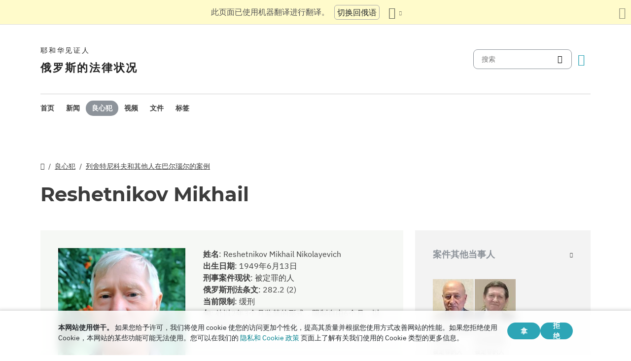

--- FILE ---
content_type: text/html
request_url: https://dgoj30r2jurw5.cloudfront.net/zh/prisoners/reshetnikovm.html
body_size: 7658
content:
<!doctype html><html lang=zh class=notranslate translate=no><head><meta charset=utf-8><meta name=viewport content="width=device-width,initial-scale=1"><meta name=google content="notranslate"><meta name=google-site-verification content="TRJlqj377rhFgkSC2c-W_9c6TN1HFWjHicNH9IhRkhs"><meta name=theme-color content="#ffffff"><link rel=alternate href=https://jw-russia.org/zh/prisoners/reshetnikovm.html hreflang=zh><link rel=alternate href=https://jw-russia.org/en/prisoners/reshetnikovm.html hreflang=en><link rel=alternate href=https://jw-russia.org/de/prisoners/reshetnikovm.html hreflang=de><link rel=alternate href=https://jw-russia.org/es/prisoners/reshetnikovm.html hreflang=es><link rel=alternate href=https://jw-russia.org/fr/prisoners/reshetnikovm.html hreflang=fr><link rel=alternate href=https://jw-russia.org/it/prisoners/reshetnikovm.html hreflang=it><link rel=alternate href=https://jw-russia.org/fi/prisoners/reshetnikovm.html hreflang=fi><link rel=alternate href=https://jw-russia.org/pt/prisoners/reshetnikovm.html hreflang=pt><link rel=alternate href=https://jw-russia.org/ja/prisoners/reshetnikovm.html hreflang=ja><link rel=alternate href=https://jw-russia.org/ko/prisoners/reshetnikovm.html hreflang=ko><link rel=alternate href=https://jw-russia.org/prisoners/reshetnikovm.html hreflang=ru><link rel="shortcut icon" href=/img/favicon.ico type=image/vnd.microsoft.icon><link rel=stylesheet href=/scss/swiper/swiper.min.6dc1b54d4b4c58c9cc30cc5463980739294225f6791beb6709cc77c6d2059e6c.css><link rel=stylesheet href=/scss/main.471d2981a05f9d46cf4733d8aa873c013c898f4e22d275c9135733e7b7009616.css><meta property="og:title" content="Mikhail Reshetnikov"><meta property="og:description" content="来自巴尔瑙尔的和平养老金领取者米哈伊尔·列舍特尼科夫（Mikhail Reshetnikov）是一位拥有50年经验的职业司机，可能会因为他的宗教信仰而入狱。2021年5月，这名信徒被指控犯有极端主义罪。2024年，法院判处他缓刑2年3个月。
米哈伊尔于 1949 年 6 月出生于基洛夫地区的马克西内尔村。他是七个孩子中的老大。他的父亲在木材行业工作，因此全家经常在西伯利亚广袤的土地上搬到另一个地方。
米哈伊尔从小就喜欢广播业务，喜欢钓鱼。放学后，他学会了成为一名一等司机。50 年来，他驾驶卡车、汽车和公共汽车。米哈伊尔以工程思维和对知识的渴望而著称。他掌握了无线电工程、电影摄影和无线电机械，曾担任电影摄影师，后来担任电视技术员。2010年，他获得了小船的经营权。现在，米哈伊尔退休了，仍然喜欢钓鱼和汽车。
1990年代后期，米哈伊尔遇到了耶和华见证人。他们帮助他解决了很长一段时间都没有得到解答的问题，这让他很感动。2000年，他成为基督徒。
米哈伊尔于 1971 年第一次结婚，婚礼结束后全家定居在巴尔瑙尔。这对夫妇抚养了两个孩子。米哈伊尔的妻子死于癌症。尽管他们在精神问题上有不同的看法，但他们尊重彼此的宗教选择。
2021年1月，米哈伊尔第二次结婚。他们和安东尼娜一起热情地学习圣经，喜欢与朋友交流，空闲时间去钓鱼。
刑事起诉并没有让米哈伊尔气馁，他平静地接受了正在发生的一切。尊重米哈伊尔宗教信仰的亲戚，包括成年子女，担心他，并在言行上提供帮助。亲近的人的支持帮助米哈伊尔熬过了一切困难。
米哈伊尔在最后的陈述中说：“对耶和华的爱，以及我亲爱的弟兄姐妹们的榜样，他们在监狱里，用他们的坚定和行为使上帝的名成圣，帮助我不再放弃。
"><meta name=description content="来自巴尔瑙尔的和平养老金领取者米哈伊尔·列舍特尼科夫（Mikhail Reshetnikov）是一位拥有50年经验的职业司机，可能会因为他的宗教信仰而入狱。2021年5月，这名信徒被指控犯有极端主义罪。2024年，法院判处他缓刑2年3个月。
米哈伊尔于 1949 年 6 月出生于基洛夫地区的马克西内尔村。他是七个孩子中的老大。他的父亲在木材行业工作，因此全家经常在西伯利亚广袤的土地上搬到另一个地方。
米哈伊尔从小就喜欢广播业务，喜欢钓鱼。放学后，他学会了成为一名一等司机。50 年来，他驾驶卡车、汽车和公共汽车。米哈伊尔以工程思维和对知识的渴望而著称。他掌握了无线电工程、电影摄影和无线电机械，曾担任电影摄影师，后来担任电视技术员。2010年，他获得了小船的经营权。现在，米哈伊尔退休了，仍然喜欢钓鱼和汽车。
1990年代后期，米哈伊尔遇到了耶和华见证人。他们帮助他解决了很长一段时间都没有得到解答的问题，这让他很感动。2000年，他成为基督徒。
米哈伊尔于 1971 年第一次结婚，婚礼结束后全家定居在巴尔瑙尔。这对夫妇抚养了两个孩子。米哈伊尔的妻子死于癌症。尽管他们在精神问题上有不同的看法，但他们尊重彼此的宗教选择。
2021年1月，米哈伊尔第二次结婚。他们和安东尼娜一起热情地学习圣经，喜欢与朋友交流，空闲时间去钓鱼。
刑事起诉并没有让米哈伊尔气馁，他平静地接受了正在发生的一切。尊重米哈伊尔宗教信仰的亲戚，包括成年子女，担心他，并在言行上提供帮助。亲近的人的支持帮助米哈伊尔熬过了一切困难。
米哈伊尔在最后的陈述中说：“对耶和华的爱，以及我亲爱的弟兄姐妹们的榜样，他们在监狱里，用他们的坚定和行为使上帝的名成圣，帮助我不再放弃。
"><meta name=twitter:card content="summary"><meta name=twitter:title content="Mikhail Reshetnikov"><title>Mikhail Reshetnikov - 良心犯 - 耶和华见证人</title><script src=/js/cookie_consent.js></script><script async src="https://www.googletagmanager.com/gtag/js?id=UA-161060053-1"></script><script>window.dataLayer=window.dataLayer||[];function gtag(){dataLayer.push(arguments)}gtag("js",new Date);var GA_MEASUREMENT_ID="UA-161060053-1";gtag("config",GA_MEASUREMENT_ID)</script><script src=/js/vendor/jquery.55724927179ef13ad334f64d2d8c2ad6e8dbf623a84b081c75397c2b7cbf6ada.js></script><script src=/js/init.585696537460de5640b0d9ad0f4ead38998eda503661eb5b69ec5a8d99184424.js></script></head><body class="redesign i18n-zh not-front section-prisoners"><div class=auto-translation aria-expanded=false><span class=lang-only data-lang=not-ru>此页面已使用机器翻译进行翻译。</span>
<span class=lang-only data-lang=ru data-user-lang=ru>Машинный перевод этой страницы отключен.</span>
<span class=lang-only data-lang=ru data-user-lang=en>Machine translation is available for this page.</span>
<span class=lang-only data-lang=ru data-user-lang=de>Maschinelle Übersetzung ist für diese Seite verfügbar.</span>
<span class=lang-only data-lang=ru data-user-lang=fr>La traduction automatique est disponible pour cette page.</span>
<span class=lang-only data-lang=ru data-user-lang=it>La traduzione automatica è disponibile per questa pagina.</span>
<span class=lang-only data-lang=ru data-user-lang=pt>A tradução automática está disponível para esta página.</span>
<span class=lang-only data-lang=ru data-user-lang=es>La traducción automática está disponible para esta página.</span>
<span class=lang-only data-lang=ru data-user-lang=fi>Konekäännös on saatavilla tälle sivulle.</span>
<span class=lang-only data-lang=ru data-user-lang=it>La traduzione automatica è disponibile per questa pagina.</span>
<span class=lang-only data-lang=ru data-user-lang=ko>이 페이지에 대한 기계 번역이 가능합니다.</span>
<span class=lang-only data-lang=ru data-user-lang=ja>このページには機械翻訳が利用可能です。</span>
<span class=lang-only data-lang=ru data-user-lang=zh>本页面提供机器翻译服务。</span>
<a href=/prisoners/reshetnikovm.html class="btn auto-translation__rus lang-only" data-lang=not-ru>切换回俄语</a>
<a href=/en/prisoners/reshetnikovm.html class="btn auto-translation__rus lang-only" data-lang=ru data-user-lang=en>Switch to English</a>
<a href=/de/prisoners/reshetnikovm.html class="btn auto-translation__rus lang-only" data-lang=ru data-user-lang=de>Wechseln Sie zu Deutsch</a>
<a href=/es/prisoners/reshetnikovm.html class="btn auto-translation__rus lang-only" data-lang=ru data-user-lang=es>Cambiar a español</a>
<a href=/fr/prisoners/reshetnikovm.html class="btn auto-translation__rus lang-only" data-lang=ru data-user-lang=fr>Passer au français</a>
<a href=/it/prisoners/reshetnikovm.html class="btn auto-translation__rus lang-only" data-lang=ru data-user-lang=it>Passa all'italiano</a>
<a href=/fi/prisoners/reshetnikovm.html class="btn auto-translation__rus lang-only" data-lang=ru data-user-lang=fi>Vaihda suomeen</a>
<a href=/pt/prisoners/reshetnikovm.html class="btn auto-translation__rus lang-only" data-lang=ru data-user-lang=pt>Mudar para português</a>
<a href=/ja/prisoners/reshetnikovm.html class="btn auto-translation__rus lang-only" data-lang=ru data-user-lang=ja>日本語に切り替え</a>
<a href=/ko/prisoners/reshetnikovm.html class="btn auto-translation__rus lang-only" data-lang=ru data-user-lang=ko>한국어로 전환</a>
<a href class="btn auto-translation__rus lang-only" data-lang=ru data-user-lang=zh>切换到中文</a><div class="btn-group auto-translation__more"><button class="btn dropdown-toggle btn-outline-default icon-language" data-bs-toggle=dropdown aria-expanded=false aria-label=显示语言列表 id=language-dropdown-toggle></button><ul class=dropdown-menu aria-labelledby=language-dropdown-toggle><li><a href=/prisoners/reshetnikovm.html class=dropdown-item>Русский
<span class=text-muted>俄语</span></a></li><li><a href=/en/prisoners/reshetnikovm.html class=dropdown-item>English
<span class=text-muted>英语</span></a></li><li><a href=/de/prisoners/reshetnikovm.html class=dropdown-item>Deutsch
<span class=text-muted>德语</span></a></li><li><a href=/es/prisoners/reshetnikovm.html class=dropdown-item>Español
<span class=text-muted>西班牙语</span></a></li><li><a href=/fr/prisoners/reshetnikovm.html class=dropdown-item>Français
<span class=text-muted>法语</span></a></li><li><a href=/it/prisoners/reshetnikovm.html class=dropdown-item>Italiano
<span class=text-muted>意大利语</span></a></li><li><a href=/fi/prisoners/reshetnikovm.html class=dropdown-item>Suomi
<span class=text-muted>芬兰语</span></a></li><li><a href=/pt/prisoners/reshetnikovm.html class=dropdown-item>Português
<span class=text-muted>葡萄牙语</span></a></li><li><a href=/ja/prisoners/reshetnikovm.html class=dropdown-item>日本語
<span class=text-muted>日语</span></a></li><li><a href=/ko/prisoners/reshetnikovm.html class=dropdown-item>한국인
<span class=text-muted>朝鲜语</span></a></li><li class=active><a href=/zh/ class=dropdown-item>中文 (简体)
<span class=text-muted>中文</span></a></li></ul></div><button class="btn auto-translation__close icon-cross" aria-label=关闭翻译面板></button></div><div class=main-wrapper><div class=site-header><div class=site-header__content><a href=/zh/ class=site-logo><var class=site-logo__name>耶和华见证人</var>
<span class=site-logo__description>俄罗斯的法律状况</span></a><div class=feature-container><form method=get action=/zh/search.html class=desktop-search__wrap><input class=desktop-search type=search name=q id=search placeholder=搜索>
<button type=submit class="desktop-search-icon flip-icon"></button></form><button class="btn button-translate icon-language--desktop"></button></div></div><nav class=main-menu><div class=main-menu__menu><ul role=menu aria-labelledby=mainMenu><li role=menuitem class="nav-item main-nav__item"><a class=nav-link href=/zh/ title>首页</a></li><li role=menuitem class="nav-item main-nav__item"><a class=nav-link href=/zh/news.html title>新闻</a></li><li role=menuitem class="nav-item main-nav__item active"><a class=nav-link href=/zh/prisoners.html title>良心犯</a></li><li role=menuitem class="nav-item main-nav__item"><a class=nav-link href=/zh/video.html title>视频</a></li><li role=menuitem class="nav-item main-nav__item"><a class=nav-link href=/zh/docs.html title>文件</a></li><li role=menuitem class="nav-item main-nav__item"><a class=nav-link href=/zh/tags.html title>标签</a></li></ul><div class=main-menu__translate-button-wrap><button class="btn button-translate icon-language"></button></div></div></nav></div><div class="offcanvas offcanvas-end" id=offcanvas><div class=offcanvas-inner><ul class="navbar-nav offcanvas__menu" role=menu aria-labelledby=mainMenu><li role=menuitem class="nav-item main-nav__item"><a class=nav-link href=/zh/ title>首页</a></li><li role=menuitem class="nav-item main-nav__item"><a class=nav-link href=/zh/news.html title>新闻</a></li><li role=menuitem class="nav-item main-nav__item active"><a class=nav-link href=/zh/prisoners.html title>良心犯</a></li><li role=menuitem class="nav-item main-nav__item"><a class=nav-link href=/zh/video.html title>视频</a></li><li role=menuitem class="nav-item main-nav__item"><a class=nav-link href=/zh/docs.html title>文件</a></li><li role=menuitem class="nav-item main-nav__item"><a class=nav-link href=/zh/tags.html title>标签</a></li></ul><div class=offcanvas-footer><form method=get action=/zh/search.html><input class=mobile-search type=search name=q id=search placeholder=搜索>
<button type=submit class="mobile-search-icon flip-icon"></button></form></div></div></div><button class=menu-button data-bs-toggle=offcanvas data-bs-target=#offcanvas data-class-toggle=active aria-controls=offcanvas aria-label=Menu>
<span>&nbsp;</span>
</button>
<script>initTranslate()</script><div class=container-lg><div class="row content-wrap"><div class="col-lg-8 header-wrap"><div class="breadcrumbs breadcrumbs--prisoner-page"><ul><li><a href=/zh/ class=icon-home></a></li><li><a href=/zh/prisoners.html>良心犯</a></li><li><a href=/zh/cases/barnaul2.html>列舍特尼科夫和其他人在巴尔瑙尔的案例</a></li></ul></div><div><h1 class="page-title page-title--prisoner-page">Reshetnikov Mikhail</h1></div></div><div class=col-lg-8><section class="prisoner-card mobile-full-width"><div class=prisoner-card__item><a data-lightbox=1 href=/prisoners/reshetnikovm/photo_hu_f69ac54a5064f8ed.ef3d5502a082dae2e14e1b7450e1c0d206ad22bdd03ac4e6aacddcf603f980a4.jpg data-pswp-width=574 data-pswp-height=574 data-webp=/prisoners/reshetnikovm/photo_hu_fd630d9e82f6491d.27934cde703da5e795d47f3b4ce80435073c96f53044cfa597ad86866a923c72.webp><img class=img-fluid src=/prisoners/reshetnikovm/photo_hu_e084d1f487ac9d1f.jpg srcset="/prisoners/reshetnikovm/photo_hu_22229f0cd1362d20.jpg 2x" width=290 height=290 alt></a></div><div class=prisoner-card__info><div><var class=fw-bold>姓名</var>:
<span>Reshetnikov Mikhail Nikolayevich</span></div><div><var class=fw-bold>出生日期</var>:
<var>1949年6月13日</var></div><div><var class=fw-bold>刑事案件现状</var>:
<var>被定罪的人</var></div><div><var class=fw-bold>俄罗斯刑法条文</var>:
<var>282.2 (2)</var></div><div><var class=fw-bold>当前限制</var>:
<var class="prisoner-card__info-text text-lowercase">缓刑</var></div><div><var class=fw-bold>句</var>:
<var>处以2年3个月监禁的形式，限制自由6个月，以监禁形式处罚应被视为有条件的，缓刑期为3年</var></div></div></section><article class=prisoner-bio><div class=prisoner-bio__content><h2>生平</h2><p>来自巴尔瑙尔的和平养老金领取者米哈伊尔·列舍特尼科夫（Mikhail Reshetnikov）是一位拥有50年经验的职业司机，可能会因为他的宗教信仰而入狱。2021年5月，这名信徒被指控犯有极端主义罪。2024年，法院判处他缓刑2年3个月。</p><p>米哈伊尔于 1949 年 6 月出生于基洛夫地区的马克西内尔村。他是七个孩子中的老大。他的父亲在木材行业工作，因此全家经常在西伯利亚广袤的土地上搬到另一个地方。</p><p>米哈伊尔从小就喜欢广播业务，喜欢钓鱼。放学后，他学会了成为一名一等司机。50 年来，他驾驶卡车、汽车和公共汽车。米哈伊尔以工程思维和对知识的渴望而著称。他掌握了无线电工程、电影摄影和无线电机械，曾担任电影摄影师，后来担任电视技术员。2010年，他获得了小船的经营权。现在，米哈伊尔退休了，仍然喜欢钓鱼和汽车。</p><p>1990年代后期，米哈伊尔遇到了耶和华见证人。他们帮助他解决了很长一段时间都没有得到解答的问题，这让他很感动。2000年，他成为基督徒。</p><p>米哈伊尔于 1971 年第一次结婚，婚礼结束后全家定居在巴尔瑙尔。这对夫妇抚养了两个孩子。米哈伊尔的妻子死于癌症。尽管他们在精神问题上有不同的看法，但他们尊重彼此的宗教选择。</p><p>2021年1月，米哈伊尔第二次结婚。他们和安东尼娜一起热情地学习圣经，喜欢与朋友交流，空闲时间去钓鱼。</p><p>刑事起诉并没有让米哈伊尔气馁，他平静地接受了正在发生的一切。尊重米哈伊尔宗教信仰的亲戚，包括成年子女，担心他，并在言行上提供帮助。亲近的人的支持帮助米哈伊尔熬过了一切困难。</p><p>米哈伊尔在最后的陈述中说：“对耶和华的爱，以及我亲爱的弟兄姐妹们的榜样，他们在监狱里，用他们的坚定和行为使上帝的名成圣，帮助我不再放弃。</p><div class="tags tags--prisoner"><a class=tag href="/zh/search.html?tag=elderly">老年</a></div></div><article class="brief-story brief-story-- mobile-full-width"><h4>病历</h4><div class=brief-story__text>养老金领取者、劳工退伍军人米哈伊尔·列舍特尼科夫 （Mikhail Reshetnikov） 成为 2021 年 5 月在巴尔瑙尔及周边城市发生的警察特别行动“世界末日”的受害者之一。安全部队搜查了这名信徒的公寓，没收了他婚礼上的贺卡、电子设备和个人笔记。搜查后，调查员在 FSB 大楼对他进行了审讯，并将他置于担保协议之下。两天前，该信徒因参与极端组织活动而被立案。后来，在 2022 年 10 月，调查根据同一条款对养老金领取者阿纳托利·萨雷切夫、劳工退伍军人尤里·科洛廷斯基和奥列格·奥维奇金提起刑事诉讼。他们还拿走了一份担保协议。2022 年 12 月，刑事案件开庭审理。一个秘密证人作证指控信徒。2024 年 5 月，法院判处 2 年零 3 个月的缓刑，7 月上诉法院维持了这一决定。</div><div class=additional-link><a href=/zh/cases/barnaul2.html>时间轴</a></div></article></article></div><div class="col-lg-4 mobile-remove-padding"><aside class=case-summary><div class=case-summary__prisoners-wrap><button class=collapse-aside data-bs-toggle=collapse data-bs-target=#personsInCase aria-expanded=false aria-controls=personsInCase><h3>案件其他当事人</h3></button><div class="collapse show" id=personsInCase><div class=case-summary__prisoners><div class=case-summary__prisoner><a href=/zh/prisoners/kolotinskiy.html><img class=img-fluid src=/prisoners/kolotinskiy/photo_hu_33e62b59782499f7.jpg srcset="/prisoners/kolotinskiy/photo_hu_5d327b4ce9d9a45d.jpg 2x" width=83 height=83 alt></a><div class=case-summary__prisoner-name><a href=/zh/prisoners/kolotinskiy.html><div>Kolotinskiy Yuriy</div></a><div class=case-summary__prisoner-status>被定罪的人</div></div></div><div class=case-summary__prisoner><a href=/zh/prisoners/sarychev.html><img class=img-fluid src=/prisoners/sarychev/photo_hu_26668f2e70b5d4e8.jpg srcset="/prisoners/sarychev/photo_hu_d4ccce19aac76d3b.jpg 2x" width=83 height=83 alt></a><div class=case-summary__prisoner-name><a href=/zh/prisoners/sarychev.html><div>Sarychev Anatoliy</div></a><div class=case-summary__prisoner-status>被定罪的人</div></div></div></div></div></div><div><button class=collapse-aside data-bs-toggle=collapse data-bs-target=#criminalCase aria-expanded=false aria-controls=criminalCase><h3>案情通报</h3></button><div class="collapse show" id=criminalCase><div class=additional-info><div><div class=additional-info__title>地区:</div><div class=additional-info__value>阿尔泰斯基领地</div></div><div><div class=additional-info__title>聚居地:</div><div class=additional-info__value>巴尔瑙尔</div></div><div class=long-elem><div class=additional-info__title>在什么方面受到指控:</div><div class=additional-info__value>根据调查，“开展活动以支持耶和华见证人巴尔瑙尔当地宗教组织的存在，包括通过对话......以及直接参与该组织代表举办的活动。</div></div><div class=case-number><div class=additional-info__title>刑事案件编号:</div><div class=additional-info__value>12107010001000020</div></div><div><div class=additional-info__title>案件已启动:</div><div class=additional-info__value>2021年5月25日</div></div><div><div class=additional-info__title>案件目前阶段:</div><div class=additional-info__value>判决生效</div></div><div><div class=additional-info__title>调查:</div><div class=additional-info__value>俄罗斯联邦安全局阿尔泰边疆区调查部</div></div><div><div class=additional-info__title>俄罗斯刑法条文:</div><div class=additional-info__value>282.2 (2)</div></div><div><div class=additional-info__title>案件在法院的编号:</div><div class=additional-info__value>1-3/2024 (1-68/2023; 1-826/2022)</div></div><div><div class=additional-info__title>原讼法庭:</div><div class=additional-info__value>Leninskiy District Court of the City of Barnaul of the Altai Territory</div></div><div><div class=additional-info__title>原讼法庭法官:</div><div class=additional-info__value>Lyubov Kurushina</div></div><a href="/zh/cases/barnaul2.html?utm_content=sidebar" class="doc-link doc-link--single">病历</a></div></div></div><div class=case-docs><button class=collapse-aside data-bs-toggle=collapse data-bs-target=#caseDocs aria-expanded=false aria-controls=caseDocs><h3>文件</h3></button><ul class="collapse show" id=caseDocs><li class=case-docs__item><a href="/zh/docs/448.html?utm_content=sidebar" class=doc-link>被告阿纳托利·萨里切夫（Anatoly Sarychev）在巴尔瑙尔的最后一句话</a>
<time datetime="2024-05-03 00:00:00" class="date date--sidebar">2024年5月3日</time></li><li class=case-docs__item><a href="/zh/docs/449.html?utm_content=sidebar" class=doc-link>被告米哈伊尔·列舍特尼科夫（Mikhail Reshetnikov）在巴尔瑙尔的遗言</a>
<time datetime="2024-05-03 00:00:00" class="date date--sidebar">2024年5月3日</time></li><li class=case-docs__item><a href="/zh/docs/450.html?utm_content=sidebar" class=doc-link>被告尤里·科洛廷斯基（Yuri Kolotinsky）在巴尔瑙尔（Barnaul）的遗言</a>
<time datetime="2024-05-03 00:00:00" class="date date--sidebar">2024年5月3日</time></li></ul></div></aside></div></div></div><footer class=main-footer><div class=container-lg><div class=footer-wrap><div class="footer-info col-12"><div class=footer-info__name>耶和华见证人</div><div class=footer-info__title>俄罗斯的法律状况</div><div class=footer-info__desc>俄罗斯当局于1913年颁发了第一份宗教活动许可证。1992年，苏联镇压时代结束后，耶和华见证人在俄罗斯正式注册。随后，多达29万人参加了他们的服务。2017年，俄罗斯联邦最高法院清算了所有法律实体，并没收了数百座礼拜建筑。搜查开始了，数百名信徒被送进监狱。2022年，欧洲人权法院宣判耶和华见证人无罪，命令他们停止刑事起诉，并赔偿对他们造成的所有伤害。</div></div><div class="footer-links-wrap col-12 col-sm-8 col-md-9 col-lg-12 d-flex"><div class=footer-links><div class="footer-links__title-block text-lg-end">新闻服务</div><div class="links-block links-block--medium"><ul><li><a href=/zh/about.html>关于我们</a></li><li><a href=/zh/cookies-policy.html>隐私</a></li></ul></div></div><div class=footer-links><div class=footer-links__title-block>有用的链接</div><div class="links-block links-block--medium"><ul><li><a href=/zh/news/categories/faq.html>常见问题解答</a></li><li><a href=/zh/colony.html>终身监禁</a></li><li><a href=/zh/echr.html>欧洲人权法院宣告俄罗斯耶和华见证人无罪</a></li><li><a href=/zh/1951deport.html>北行动70周年</a></li></ul></div></div></div><div class="topics topics--position col-12"><div class=topics__content><div class=topics__title>类别</div><div class=topics__select><form action=# class=d-flex><div class=footer-menu><button class="footer-menu__button btn btn-secondary dropdown-toggle" type=button id=footerMenu data-bs-toggle=dropdown aria-expanded=false>
类别</button><ul class=dropdown-menu aria-labelledby=footerMenu><li><a href=/zh/news/categories/verdict.html class=dropdown-item>不公正的判决</a></li><li><a href=/zh/news/categories/faq.html class=dropdown-item>常见问题解答</a></li><li><a href=/zh/news/categories/bio.html class=dropdown-item>传记</a></li><li><a href=/zh/news/categories/victory.html class=dropdown-item>法律上的胜利</a></li><li><a href=/zh/news/categories/sentence.html class=dropdown-item>服刑期</a></li><li><a href=/zh/news/categories/literature.html class=dropdown-item>禁止出版物</a></li><li><a href=/zh/news/categories/org.html class=dropdown-item>禁止法人实体</a></li><li><a href=/zh/news/categories/property.html class=dropdown-item>没收财产</a></li><li><a href=/zh/news/categories/rehab.html class=dropdown-item>免责</a></li><li><a href=/zh/news/categories/discrimination.html class=dropdown-item>歧视</a></li><li><a href=/zh/news/categories/rights.html class=dropdown-item>人权</a></li><li><a href=/zh/news/categories/video.html class=dropdown-item>视频</a></li><li><a href=/zh/news/categories/analytics.html class=dropdown-item>统计和概览</a></li><li><a href=/zh/news/categories/opinions.html class=dropdown-item>外界意见</a></li><li><a href=/zh/news/categories/website.html class=dropdown-item>网站上的新内容</a></li><li><a href=/zh/news/categories/activity.html class=dropdown-item>信徒的活动</a></li><li><a href=/zh/news/categories/trial.html class=dropdown-item>刑事审判</a></li><li><a href=/zh/news/categories/restriction.html class=dropdown-item>刑事侦查与审判</a></li><li><a href=/zh/news/categories/administrative.html class=dropdown-item>行政起诉</a></li><li><a href=/zh/news/categories/prison.html class=dropdown-item>在流放地和拘留中心内部</a></li><li><a href=/zh/news/categories/crime.html class=dropdown-item>针对信徒的罪行</a></li><li><a href=/zh/news/categories/siloviki.html class=dropdown-item>执法人员的行动</a></li></ul></div><button class=icon-arrow-button-black aria-label=开放类别></button></form></div></div></div><div class=search-lang><a href=/zh/search.html><div class=icon-search></div></a><button class="btn button-translate icon-language"></button></div><div class=footer-copyright><div class=footer-copyright__privacy></div>Copyright © 2026<br>Watch Tower Bible and Tract Society of Korea.<br>版权所有.</div></div></div></footer></div><div class="toast position-fixed bottom-0 end-0 p-3 m-3" data-bs-autohide=false id=liveToast role=alert aria-live=assertive aria-atomic=true><div class=d-flex><div class=toast-body>电子邮件应用中已创建电子邮件草稿。如果它没有自动打开，请转到它。</div><button type=button class="btn-close me-2" data-bs-dismiss=toast aria-label=Close></button></div></div><div class=cookie-consent-block role=dialog aria-label="Cookie consent"><div class="cookie-consent-block__container container-lg"><div class=cookie-consent-block__wrap><div class=cookie-consent-block__message><p class=mb-0><strong>本网站使用饼干。</strong> 如果您给予许可，我们将使用 cookie 使您的访问更加个性化，提高其质量并根据您使用方式改善网站的性能。如果您拒绝使用 Cookie，本网站的某些功能可能无法使用。您可以在我们的 <a href=/zh/cookies-policy.html>隐私和 Cookie 政策</a> 页面上了解有关我们使用的 Cookie 类型的更多信息。</p></div><div class=cookie-consent-block__buttons><button value=yes class="btn btn-sm">拿</button>
<button value=no class="btn btn-sm">拒绝</button></div></div></div></div><a class=back-to-top id=backToTop href=#top><span>返回页首</span></a>
<script src=/js/vendor/bootstrap.bundle.min.9520018fa5d81f4e4dc9d06afb576f90cbbaba209cfcc6cb60e1464647f7890b.js defer></script><script src=/js/vendor/swiper-bundle.min.6fa7339d2c8ba9b331d424b5236b90448707e98ebcd35b6065b4a21cd234b9ca.js defer></script><script src=/js/i18n/i18n.d20014be7aa8770eda06b0fb414336479fa7e99174aaea7e94875c0718e4767a.js defer></script><script src=/js/common.min.723202e430797a8c21b8c595020e04983324e6d07ef1ccbdc803a9cbe5474cb5.js defer></script><script src=/js/components/photoswipe.min.bebfcb7b6a12da9ebe0f7c364e7359cacd3ee8ad9aceb6da3fc11c54006ca87f.js type=module defer></script><script src=/js/jwplayer/jwplayer.js defer onload=initVideo()></script><script defer>document.addEventListener("DOMContentLoaded",function(){document.querySelectorAll('[data-bs-toggle="tooltip"]').forEach(e=>new bootstrap.Tooltip(e,{placement:"top",fallbackPlacements:["top","bottom"]}))})</script></body></html>

--- FILE ---
content_type: application/javascript
request_url: https://dgoj30r2jurw5.cloudfront.net/js/cookie_consent.js
body_size: 781
content:
// Cookie Consent engine
(function() {
    const KEY_NAME = 'cookie_consent';

    let accepted = false;
    let choiceMade = false;
    let consentValue = readValue();

    function setAccepted(value) {
        accepted = value;
        window['ga-disable-UA-161060053-1'] = !value;
    }

    function saveValue(value) {
        setAccepted(value);
        choiceMade = true;
        document.cookie = `${KEY_NAME}=${JSON.stringify(value)};path=/;max-age=${60*60*24*365}`; // a year
    }

    function readValue() {
        const value = document.cookie.match(new RegExp(`(^|; )${KEY_NAME}=([^;]*)`));

        return value ? JSON.parse(value[2]) : null;
    }

    if (consentValue === null) {
        setAccepted(false);
    } else {
        setAccepted(consentValue);
        choiceMade = true;
    }

    window.cookieConsent = {
        accepted: () => accepted,
    };

    document.addEventListener('DOMContentLoaded', () => {
        const CLASS_NAME = 'cookie-consent-block';
        const consentBlock = document.querySelector(`.${CLASS_NAME}`);
        const onAcceptCallbacks = [];

        if (navigator.language.substring(0, 2) === 'ru') {
            consentBlock.setAttribute('lang', 'ru');
        }

        consentBlock.querySelector('button[value="yes"]').addEventListener('click', accept);
        consentBlock.querySelector('button[value="no"]').addEventListener('click', decline);

        function showConsentBlock() {
            if (!hasModifier('enabled') || !hasModifier('active')) {
                addModifier('enabled');
                setTimeout(() => addModifier('active'));
            } else {
                addModifier('highlight');
                setTimeout(() => removeModifier('highlight'), 1000)
            }
        }

        if (!choiceMade) {
            showConsentBlock();
        }

        window.cookieConsent.showConsentBlock = () => {
            addModifier('translation');
            showConsentBlock();
        }
        window.cookieConsent.onAccept = (callback) => {
            onAcceptCallbacks.push(callback);
        }

        function makeModifierClass(modifier) {
            return `${CLASS_NAME}--${modifier}`;
        }

        function addModifier(modifier) {
            consentBlock.classList.add(makeModifierClass(modifier));
        }

        function removeModifier(modifier) {
            consentBlock.classList.remove(makeModifierClass(modifier));
        }

        function hasModifier(modifier) {
            return consentBlock.classList.contains(makeModifierClass(modifier));
        }

        function hideBlock() {
            setTimeout(() => removeModifier('active'), 100);
            setTimeout(() => removeModifier('enabled'), 1000);
        }

        function accept() {
            hideBlock();
            saveValue(true);
            onAcceptCallbacks.forEach(callback => callback());
        }

        function decline() {
            hideBlock();
            saveValue(false);
        }
    });
})();
